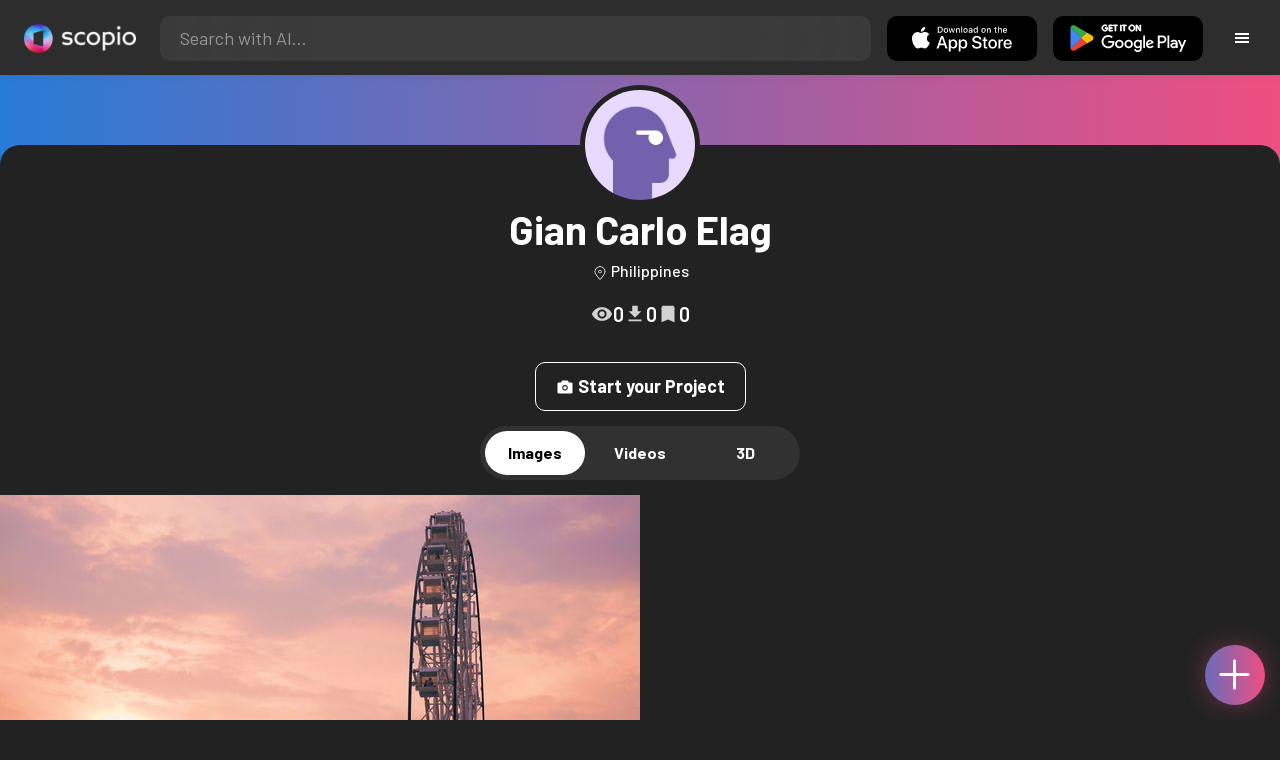

--- FILE ---
content_type: application/javascript; charset=utf-8
request_url: https://artist.scop.io/_next/static/chunks/3a17f596-9e9dbc8d4817eada.js
body_size: 1145
content:
"use strict";(self.webpackChunk_N_E=self.webpackChunk_N_E||[]).push([[4738],{78633:function(a,t,l){l.d(t,{G8$:function(){return u},O3M:function(){return o},VD_:function(){return n},WYG:function(){return c},XLv:function(){return i},aBF:function(){return v},nfF:function(){return e},oar:function(){return h}});var r=l(25054);function h(a){return(0,r.w_)({tag:"svg",attr:{fill:"currentColor",viewBox:"0 0 16 16"},child:[{tag:"path",attr:{d:"M14.778.085A.5.5 0 0 1 15 .5V8a.5.5 0 0 1-.314.464L14.5 8l.186.464-.003.001-.006.003-.023.009a12 12 0 0 1-.397.15c-.264.095-.631.223-1.047.35-.816.252-1.879.523-2.71.523-.847 0-1.548-.28-2.158-.525l-.028-.01C7.68 8.71 7.14 8.5 6.5 8.5c-.7 0-1.638.23-2.437.477A20 20 0 0 0 3 9.342V15.5a.5.5 0 0 1-1 0V.5a.5.5 0 0 1 1 0v.282c.226-.079.496-.17.79-.26C4.606.272 5.67 0 6.5 0c.84 0 1.524.277 2.121.519l.043.018C9.286.788 9.828 1 10.5 1c.7 0 1.638-.23 2.437-.477a20 20 0 0 0 1.349-.476l.019-.007.004-.002h.001"},child:[]}]})(a)}function c(a){return(0,r.w_)({tag:"svg",attr:{fill:"currentColor",viewBox:"0 0 16 16"},child:[{tag:"path",attr:{d:"M2 2a1 1 0 0 1 1-1h4.586a1 1 0 0 1 .707.293l7 7a1 1 0 0 1 0 1.414l-4.586 4.586a1 1 0 0 1-1.414 0l-7-7A1 1 0 0 1 2 6.586zm3.5 4a1.5 1.5 0 1 0 0-3 1.5 1.5 0 0 0 0 3"},child:[]},{tag:"path",attr:{d:"M1.293 7.793A1 1 0 0 1 1 7.086V2a1 1 0 0 0-1 1v4.586a1 1 0 0 0 .293.707l7 7a1 1 0 0 0 1.414 0l.043-.043z"},child:[]}]})(a)}function n(a){return(0,r.w_)({tag:"svg",attr:{fill:"currentColor",viewBox:"0 0 16 16"},child:[{tag:"path",attr:{d:"M14.763.075A.5.5 0 0 1 15 .5v15a.5.5 0 0 1-.5.5h-3a.5.5 0 0 1-.5-.5V14h-1v1.5a.5.5 0 0 1-.5.5h-9a.5.5 0 0 1-.5-.5V10a.5.5 0 0 1 .342-.474L6 7.64V4.5a.5.5 0 0 1 .276-.447l8-4a.5.5 0 0 1 .487.022M6 8.694 1 10.36V15h5zM7 15h2v-1.5a.5.5 0 0 1 .5-.5h2a.5.5 0 0 1 .5.5V15h2V1.309l-7 3.5z"},child:[]},{tag:"path",attr:{d:"M2 11h1v1H2zm2 0h1v1H4zm-2 2h1v1H2zm2 0h1v1H4zm4-4h1v1H8zm2 0h1v1h-1zm-2 2h1v1H8zm2 0h1v1h-1zm2-2h1v1h-1zm0 2h1v1h-1zM8 7h1v1H8zm2 0h1v1h-1zm2 0h1v1h-1zM8 5h1v1H8zm2 0h1v1h-1zm2 0h1v1h-1zm0-2h1v1h-1z"},child:[]}]})(a)}function i(a){return(0,r.w_)({tag:"svg",attr:{fill:"currentColor",viewBox:"0 0 16 16"},child:[{tag:"path",attr:{d:"M11.251.068a.5.5 0 0 1 .227.58L9.677 6.5H13a.5.5 0 0 1 .364.843l-8 8.5a.5.5 0 0 1-.842-.49L6.323 9.5H3a.5.5 0 0 1-.364-.843l8-8.5a.5.5 0 0 1 .615-.09z"},child:[]}]})(a)}function u(a){return(0,r.w_)({tag:"svg",attr:{fill:"currentColor",viewBox:"0 0 16 16"},child:[{tag:"path",attr:{d:"M11 5a3 3 0 1 1-6 0 3 3 0 0 1 6 0M8 7a2 2 0 1 0 0-4 2 2 0 0 0 0 4m.256 7a4.5 4.5 0 0 1-.229-1.004H3c.001-.246.154-.986.832-1.664C4.484 10.68 5.711 10 8 10q.39 0 .74.025c.226-.341.496-.65.804-.918Q8.844 9.002 8 9c-5 0-6 3-6 4s1 1 1 1z"},child:[]},{tag:"path",attr:{d:"M12.5 16a3.5 3.5 0 1 0 0-7 3.5 3.5 0 0 0 0 7m-.646-4.854.646.647.646-.647a.5.5 0 0 1 .708.708l-.647.646.647.646a.5.5 0 0 1-.708.708l-.646-.647-.646.647a.5.5 0 0 1-.708-.708l.647-.646-.647-.646a.5.5 0 0 1 .708-.708"},child:[]}]})(a)}function v(a){return(0,r.w_)({tag:"svg",attr:{fill:"currentColor",viewBox:"0 0 16 16"},child:[{tag:"path",attr:{d:"M12 12a1 1 0 0 0 1-1V8.558a1 1 0 0 0-1-1h-1.388q0-.527.062-1.054.093-.558.31-.992t.559-.683q.34-.279.868-.279V3q-.868 0-1.52.372a3.3 3.3 0 0 0-1.085.992 4.9 4.9 0 0 0-.62 1.458A7.7 7.7 0 0 0 9 7.558V11a1 1 0 0 0 1 1zm-6 0a1 1 0 0 0 1-1V8.558a1 1 0 0 0-1-1H4.612q0-.527.062-1.054.094-.558.31-.992.217-.434.559-.683.34-.279.868-.279V3q-.868 0-1.52.372a3.3 3.3 0 0 0-1.085.992 4.9 4.9 0 0 0-.62 1.458A7.7 7.7 0 0 0 3 7.558V11a1 1 0 0 0 1 1z"},child:[]}]})(a)}function o(a){return(0,r.w_)({tag:"svg",attr:{fill:"currentColor",viewBox:"0 0 16 16"},child:[{tag:"path",attr:{d:"M7.27 2.047a1 1 0 0 1 1.46 0l6.345 6.77c.6.638.146 1.683-.73 1.683H11.5v3a1 1 0 0 1-1 1h-5a1 1 0 0 1-1-1v-3H1.654C.78 10.5.326 9.455.924 8.816zM14.346 9.5 8 2.731 1.654 9.5H4.5a1 1 0 0 1 1 1v3h5v-3a1 1 0 0 1 1-1z"},child:[]}]})(a)}function e(a){return(0,r.w_)({tag:"svg",attr:{fill:"currentColor",viewBox:"0 0 16 16"},child:[{tag:"path",attr:{d:"M7.657 6.247c.11-.33.576-.33.686 0l.645 1.937a2.89 2.89 0 0 0 1.829 1.828l1.936.645c.33.11.33.576 0 .686l-1.937.645a2.89 2.89 0 0 0-1.828 1.829l-.645 1.936a.361.361 0 0 1-.686 0l-.645-1.937a2.89 2.89 0 0 0-1.828-1.828l-1.937-.645a.361.361 0 0 1 0-.686l1.937-.645a2.89 2.89 0 0 0 1.828-1.828zM3.794 1.148a.217.217 0 0 1 .412 0l.387 1.162c.173.518.579.924 1.097 1.097l1.162.387a.217.217 0 0 1 0 .412l-1.162.387A1.73 1.73 0 0 0 4.593 5.69l-.387 1.162a.217.217 0 0 1-.412 0L3.407 5.69A1.73 1.73 0 0 0 2.31 4.593l-1.162-.387a.217.217 0 0 1 0-.412l1.162-.387A1.73 1.73 0 0 0 3.407 2.31zM10.863.099a.145.145 0 0 1 .274 0l.258.774c.115.346.386.617.732.732l.774.258a.145.145 0 0 1 0 .274l-.774.258a1.16 1.16 0 0 0-.732.732l-.258.774a.145.145 0 0 1-.274 0l-.258-.774a1.16 1.16 0 0 0-.732-.732L9.1 2.137a.145.145 0 0 1 0-.274l.774-.258c.346-.115.617-.386.732-.732z"},child:[]}]})(a)}}}]);

--- FILE ---
content_type: application/javascript; charset=utf-8
request_url: https://artist.scop.io/_next/static/mYPkRnleGQzLEsFxI_91l/_buildManifest.js
body_size: 1292
content:
self.__BUILD_MANIFEST=function(s,c,t,e,a,i,n,o,u,r,d,b,h,k,l,f,g,j,p,m,v){return{__rewrites:{beforeFiles:[],afterFiles:[],fallback:[]},"/":[o,l,"static/chunks/pages/index-5e0680b193148649.js"],"/404":["static/chunks/pages/404-08c28373352791e1.js"],"/_error":["static/chunks/pages/_error-02cc11fd74b4e5ff.js"],"/collection/[code]":[o,"static/chunks/pages/collection/[code]-117c5871192baf34.js"],"/contact":[c,s,t,i,n,"static/chunks/pages/contact-b413493a076bb2ed.js"],"/contributor/account":[c,a,b,"static/chunks/29107295-1453a3860b50f70e.js",s,t,f,g,"static/chunks/354-d127dc8cf45c1f10.js",o,j,"static/chunks/pages/contributor/account-1d4793c8231a920f.js"],"/contributor/email-verification/[token]":["static/chunks/pages/contributor/email-verification/[token]-870298e2b8179099.js"],"/contributor/recover-account":[c,s,t,"static/chunks/pages/contributor/recover-account-b62c7802b40d2008.js"],"/contributor/reset-password/[token]":[c,s,t,"static/chunks/pages/contributor/reset-password/[token]-fc17df98a229186e.js"],"/contributor/sign-in":[c,s,t,"static/chunks/pages/contributor/sign-in-f39ac1e5bed721f0.js"],"/contributor/sign-up":[c,s,t,h,"static/chunks/pages/contributor/sign-up-416147d0e55adea2.js"],"/customer/account":["static/chunks/pages/customer/account-fe61fbf960cb54a9.js"],"/customer/billing":[c,e,a,r,s,t,i,k,n,u,p,"static/chunks/pages/customer/billing-f3ea10d9c1fc74d2.js"],"/customer/billing/success":["static/chunks/pages/customer/billing/success-18c0a2f080c827e1.js"],"/customer/curations":[e,s,"static/chunks/pages/customer/curations-383c975318ebc744.js"],"/customer/curations/[id]":[e,a,s,"static/chunks/pages/customer/curations/[id]-6ce65993886ec7fd.js"],"/customer/downloads":[e,"static/chunks/b55cbb4c-1f9e4c3a0177157e.js",o,"static/chunks/pages/customer/downloads-891f87bbb173d6d8.js"],"/customer/email-verification/[token]":["static/chunks/pages/customer/email-verification/[token]-4a4445ebe901785d.js"],"/customer/recover-account":[c,s,t,"static/chunks/pages/customer/recover-account-c18438e388d288fb.js"],"/customer/reset-password/[token]":[c,s,t,"static/chunks/pages/customer/reset-password/[token]-b0c24239c65c8933.js"],"/customer/settings":[c,e,a,s,t,"static/chunks/pages/customer/settings-a0598bd7854b00d5.js"],"/customer/sign-in":[c,s,t,"static/chunks/pages/customer/sign-in-f22f9486c800fe9b.js"],"/customer/sign-up":[c,s,t,h,"static/chunks/pages/customer/sign-up-fcf96df1ed97758e.js"],"/hire":[c,e,a,m,s,t,i,k,n,u,l,"static/chunks/pages/hire-2f76cac91c19ace2.js"],"/illustration":[o,"static/chunks/pages/illustration-1853698a8b81977c.js"],"/illustration/[handle]":[c,e,a,r,d,s,t,i,n,u,v,"static/chunks/pages/illustration/[handle]-5e79c0dc43bf95b5.js"],"/image/[handle]":[c,e,a,r,d,s,t,i,n,u,v,"static/chunks/pages/image/[handle]-b45fabcf12369c2d.js"],"/lp/1M-illustration-2025":["static/chunks/pages/lp/1M-illustration-2025-a0aa36fd19827a82.js"],"/model-release/success":["static/chunks/pages/model-release/success-1a4810ac8332904a.js"],"/model-release/[id]":[c,e,s,t,g,h,"static/chunks/pages/model-release/[id]-f2f74041fa9b58e9.js"],"/object":[s,"static/chunks/pages/object-5f1e3e356e292d9f.js"],"/object/[handle]":[c,e,a,r,d,"static/chunks/fb7d5399-7b71d9848844f1fa.js","static/chunks/737a5600-19de21e98cd26331.js",s,"static/chunks/7375-b43d2e19426a2608.js","static/chunks/pages/object/[handle]-7eb097e751cac641.js"],"/pricing":[c,e,a,r,m,s,t,i,k,n,u,p,"static/chunks/pages/pricing-d47f54edf1bd1cad.js"],"/search":[c,a,r,b,s,t,i,n,u,o,"static/chunks/pages/search-25e50d0f0a509439.js"],"/sign-in":["static/chunks/pages/sign-in-35d498deab1ce59d.js"],"/sign-up":["static/chunks/pages/sign-up-8b4661d425adf2f8.js"],"/thank-you":["static/chunks/pages/thank-you-7e902fdbc40b408c.js"],"/video":[s,"static/chunks/pages/video-1d87188ffaa05bef.js"],"/video/[handle]":[e,d,s,"static/chunks/pages/video/[handle]-ebb049498a412427.js"],"/[handle]":[c,a,b,s,t,i,f,n,u,o,j,"static/chunks/pages/[handle]-52e17bf666310696.js"],sortedPages:["/","/404","/_app","/_error","/collection/[code]","/contact","/contributor/account","/contributor/email-verification/[token]","/contributor/recover-account","/contributor/reset-password/[token]","/contributor/sign-in","/contributor/sign-up","/customer/account","/customer/billing","/customer/billing/success","/customer/curations","/customer/curations/[id]","/customer/downloads","/customer/email-verification/[token]","/customer/recover-account","/customer/reset-password/[token]","/customer/settings","/customer/sign-in","/customer/sign-up","/hire","/illustration","/illustration/[handle]","/image/[handle]","/lp/1M-illustration-2025","/model-release/success","/model-release/[id]","/object","/object/[handle]","/pricing","/search","/sign-in","/sign-up","/thank-you","/video","/video/[handle]","/[handle]"]}}("static/chunks/2553-85ed9a54a38eda07.js","static/chunks/2e3a845b-5ca589b06021e372.js","static/chunks/6729-3397ec207fe2e679.js","static/chunks/ebc70433-02c1a2abe71d3e57.js","static/chunks/3a17f596-9e9dbc8d4817eada.js","static/chunks/9153-e7dcc16371097056.js","static/chunks/4621-a9ad52f241cf47c7.js","static/chunks/6347-d3d70a627dd499d7.js","static/chunks/3062-4a8a304c86d2b370.js","static/chunks/69480c19-9e41bdcd443a9057.js","static/chunks/4577d2ec-0e8368e85494243e.js","static/chunks/6b2193de-da81e59e0578ab2b.js","static/chunks/7114-6ff85d8a0b8633de.js","static/chunks/4526-bc95c2d0b6563d89.js","static/chunks/9554-2e39738549b8cb78.js","static/chunks/5954-73f4a9c6e6293451.js","static/chunks/1920-2b7315711d19aa19.js","static/chunks/6261-8a807ef1e2791d12.js","static/chunks/7636-a4b7aa3779a024f0.js","static/chunks/019d026b-e34a59808f415d46.js","static/chunks/7848-9dc6a203ad021d5f.js"),self.__BUILD_MANIFEST_CB&&self.__BUILD_MANIFEST_CB();